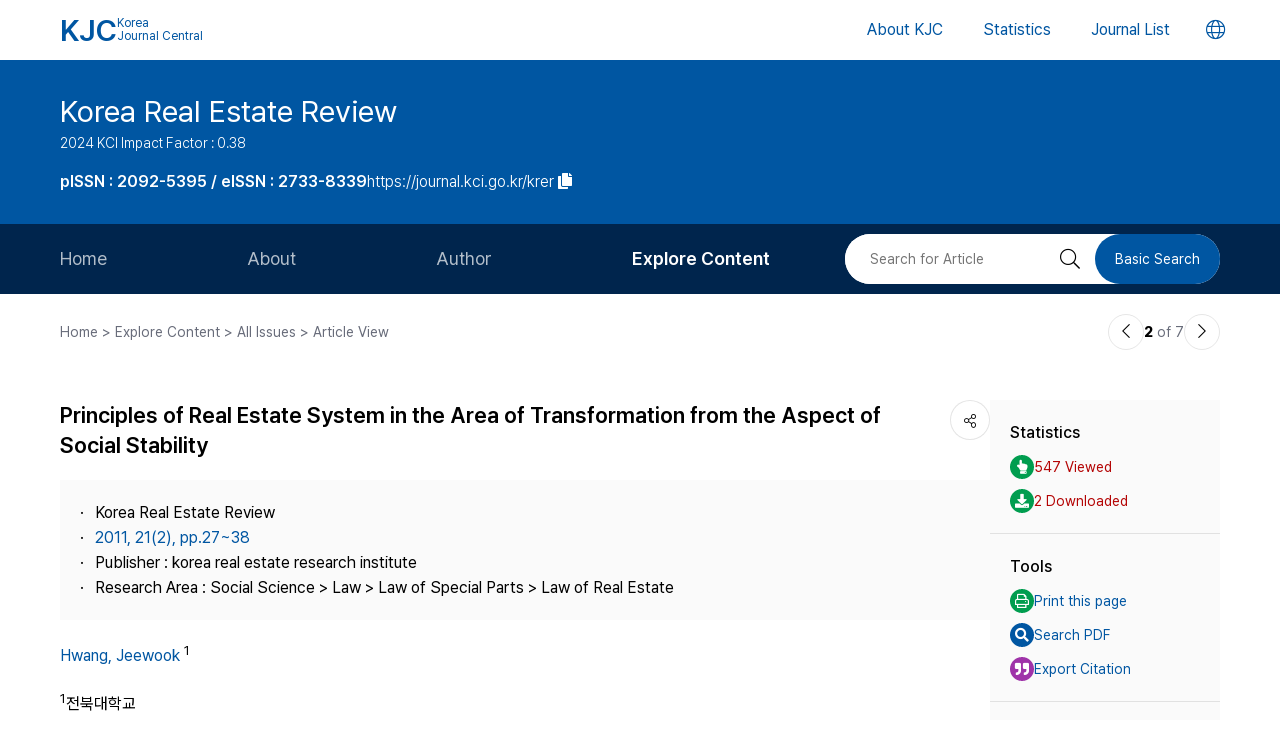

--- FILE ---
content_type: text/html; charset=UTF-8
request_url: https://journal.kci.go.kr/krer/archive/articleView?artiId=ART001580793
body_size: 67132
content:
















	
		
			
		
		
			
		
		
			
		
		
			
		
		
			
		
		
			
			
			
		
	
	



<!DOCTYPE html>
<html lang="en">
<head>
	<title>Principles of Real Estate System in the Area of Transformation from the Aspect of Social Stability (체제전환 과정에서 사회안정을 고려한 부동산 제도의 도입원칙)</title>
	<meta name="description" content="The Unification of South and North Korea is a series of process of political, social and economic transformation, whatever the model of unification is. In this process social conflict and confusion re..."/>
	
	<link rel="canonical" href="https://journal.kci.go.kr/krer/archive/articleView?artiId=ART001580793" />
	
	<meta name="citation_title" content="Principles of Real Estate System in the Area of Transformation from the Aspect of Social Stability (체제전환 과정에서 사회안정을 고려한 부동산 제도의 도입원칙)"/>
	<meta name="citation_author" content="Hwang, Jeewook (황지욱)"/>
	<meta name="citation_abstract" content="The Unification of South and North Korea is a series of process of political, social and economic transformation, whatever the model of unification is. In this process social conflict and confusion related to ownership of real estate will be accompanied by juristical debates. Looking squarely on this kind of matter, the transformation, which can induce the social stabilization as effective as possible, is a touchstone for successful unification. Above all, in case that the original owners of the real estate begin to claim the recovery of property right, the conflict with the present users can be ignited into a serious social confrontation. This study tries to discuss principles of real estate management in the region of transformation based on the characteristics of land use. The key content of discussion is about restitution and compensation of real estate in order to mitigate the social confusion in the process of privatization and reconstruction. Conclusionally, this discussion will contribute in one hand the present users to mend their frustration and at least to secure their right of residence even after the transformation process, in the other hand the original owners of real estate to reasonably accept the recovery of property ownership based on forming the juristic consensus.

 남북한의 통일은 그 모형이 어떻든 간에 일종의 정치, 사회 및 경제적 체제전환의 과정이라고 볼 수 있다. 이 과정에서 소유권과 관련된 사회적 갈등과 혼란은 법리적 논란과 더불어 불가결한 현상으로 수반될 것이다. 이러한 문제를 직시할 때 가능한 효과적으로 사회적 안정을 유도할 수 있는 체제전환은 통일의 성패를 좌우하는 시금석이 될 수 있다. 특히 부동산의 원소유자들이 평화적 체제전환과 더불어 부동산에 대한 재산권 회복을 요구하기 시작할 때, 현 거주민과의 갈등은 심각한 사회적 문제로 비화될 수 있다. 본고는 이러한 관점에서 남북한의 통일에 따른 체제전환을 기반으로 북한지역의 부동산에 대한 이용특성별 관리방안을 논의하여 보고자 한다. 더불어 체제전환 지역에 해당하는 북한에 시장경제가 도입될 때 혼란을 최소화하기 위한 방안으로 해당 지역의 부동산에 대한 반환과 보상의 논쟁을 통해 처리기준을 정립하여 보고자 한다. 이러한 논의는 기존의 이용자인 체제전환 지역의 주민들에게 불안감을 해소하여 체제전환 이후에도 주거안정이 보장된 상태에서 최소한 기본적 삶을 영위할 수 있도록 하며, 원소유자에게도 합리적 논거에 근거하여 재산권을 회복할 수 있도록 하는 방안이 될 것이다."/>
	<meta name="citation_journal_title" content="Korea Real Estate Review (부동산연구)"/>
	<meta name="citation_keywords" content="transformation;real estate system;privatization;restitution;compensation (체제전환;부동산 제도;사유화;반환;보상)"/>
	<meta name="citation_publisher" content="korea real estate research institute (한국부동산연구원)"/>
	<meta name="citation_publication_date" content="2011/08"/>
	<meta name="citation_issn" content="2092-5395"/>
	<meta name="citation_volume" content="21"/>
	<meta name="citation_issue" content="2"/>
	<meta name="citation_firstpage" content="27"/>
	<meta name="citation_lastpage" content="38"/>
	<meta name="citation_abstract_html_url" content="https://journal.kci.go.kr/krer/archive/articleView?artiId=ART001580793"/>
	
	<meta property="og:type" content="website">
	<meta property="og:site_name" content="Korea Jouenal Central(KJC)">
	<meta property="og:title" content="Principles of Real Estate System in the Area of Transformation from the Aspect of Social Stability (체제전환 과정에서 사회안정을 고려한 부동산 제도의 도입원칙)" /> 
	<meta property="og:article:author" content="Hwang, Jeewook (황지욱)"/>
	<meta property="og:article:tag" content="transformation;real estate system;privatization;restitution;compensation"/>
	<meta property="og:description" content="Korea Real Estate Review | 2011.08">
	<meta property="og:url" content="https://journal.kci.go.kr/krer/archive/articleView?artiId=ART001580793">
	




	<meta charset="UTF-8">
	<meta http-equiv="X-UA-Compatible" content="IE=10,chrome=1">
	<meta name="viewport" content="width=device-width,initial-scale=1.0,minimum-scale=0,maximum-scale=1.0,user-scalable=no">
	<meta name="format-detection" content="telephone=no, address=no, email=no">
	
	<link rel="apple-touch-icon" sizes="57x57"   href="/resources/img/2024/favicon/apple-icon-57x57.png" />
	<link rel="apple-touch-icon" sizes="60x60"   href="/resources/img/2024/favicon/apple-icon-60x60.png" />
	<link rel="apple-touch-icon" sizes="72x72"   href="/resources/img/2024/favicon/apple-icon-72x72.png" />
	<link rel="apple-touch-icon" sizes="76x76"   href="/resources/img/2024/favicon/apple-icon-76x76.png" />
	<link rel="apple-touch-icon" sizes="114x114" href="/resources/img/2024/favicon/apple-icon-114x114.png" />
	<link rel="apple-touch-icon" sizes="120x120" href="/resources/img/2024/favicon/apple-icon-120x120.png" />
	<link rel="apple-touch-icon" sizes="144x144" href="/resources/img/2024/favicon/apple-icon-144x144.png" />
	<link rel="apple-touch-icon" sizes="152x152" href="/resources/img/2024/favicon/apple-icon-152x152.png" />
	<link rel="apple-touch-icon" sizes="152x152" href="/resources/img/2024/favicon/apple-icon-180x180.png" />

	<link rel="icon" type="image/png" sizes="192x192" href="/resources/img/2024/favicon/android-icon-192x192.png" />
	<link rel="icon" type="image/png" sizes="32x32" href="/resources/img/2024/favicon/favicon-32x32.png"/>
	<link rel="icon" type="image/png" sizes="96x96" href="/resources/img/2024/favicon/favicon-96x96.png"/>
	<link rel="icon" type="image/png" sizes="16x16" href="/resources/img/2024/favicon/favicon-16x16.png"/>
	<link rel="manifest" href="/resources/img/2024/favicon/manifest.json"/>
	<meta name="msapplication-TileColor" content="#ffffff"/>
	<meta name="msapplication-TileImage" content="/resources/img/2024/favicon/ms-icon-144x144.png" />
	<meta name="theme-color" content="#ffffff"/>
	
	<link rel="stylesheet" type="text/css" href="/resources/css/2024/common/jquery-ui.css">
	<link rel="stylesheet" type="text/css" href="/resources/css/2024/common/fontawesome-all.min.css">

	<link rel="stylesheet" type="text/css" href="/resources/css/2024/common/swiper-bundle.min.css">
	<link rel="stylesheet" type="text/css" href="/resources/css/2024/theme-setting.css?v=2" />
	<link rel="stylesheet" type="text/css" href="/resources/css/2024/base.css?v=2" />
	<link rel="stylesheet" type="text/css" href="/resources/css/2024/common.css?v=2" />
	<link rel="stylesheet" type="text/css" href="/resources/css/2024/sub.css?v=3" />
	<link rel="stylesheet" type="text/css" href="/resources/css/2024/modal.css" />

	<script src="/resources/js/2024/common/jquery-3.3.1.min.js"></script>
	<script src="/resources/js/2024/common/jquery-ui.min.js"></script>
	<script src="/resources/js/2024/common/jquery.easing.1.3.js"></script>

	<script src="/resources/js/2024/common/swiper-bundle.min.js"></script>
	<script src="/resources/js/2024/common.js?v=2"></script>
	
	<script>
		function fncChangeLocale(locale) {
			$.ajax({
				url : "/changeLoace",
				type : "GET",
				data : "language=" + locale,
				dataType : 'text',
				cache : false,
				error : function(xhr, status, error) {
					console.log(error)
				},
				success : function(html) {
	
					if ($("#searchListForm").length > 0) {
						$("#searchListForm").submit();
					} else {
						location.reload()
					}
				}
			});
		}
</script>

	
	<script type="text/javascript">
		function printArticle() {
			var targetWindow = window.open('about:blank', 'win', 'left=10, top=10, width=800, height=800, scrollbars=yes, resizable');
			targetWindow.document.open();
			targetWindow.document.write("<!DOCTYPE html>");
			targetWindow.document.write("<html><head><title>Principles of Real Estate System in the Area of Transformation from the Aspect of Social Stability (체제전환 과정에서 사회안정을 고려한 부동산 제도의 도입원칙)</title></head>");
			targetWindow.document.write("<link rel=\"stylesheet\" href=\"/resources/css/2024/theme-setting.css\">");
			targetWindow.document.write("<link rel=\"stylesheet\" href=\"/resources/css/2024/base.css\">");
			targetWindow.document.write("<link rel=\"stylesheet\" href=\"/resources/css/2024/common.css\">");
			targetWindow.document.write("<link rel=\"stylesheet\" href=\"/resources/css/2024/sub.css\">");
			targetWindow.document.write("<style type=\"text/css\">.share-box{display: none}</style>");
			targetWindow.document.write("</head>");
			targetWindow.document.write("<body onload='setTimeout(function(){window.print();window.close();},500)'>");
			targetWindow.document.write("<div id='container'>");
			targetWindow.document.write("<div class='article-view'>");
			targetWindow.document.write("<div class='av-box'>");
			targetWindow.document.write($(".article-view .av-box").html());
			targetWindow.document.write("</div>");
			targetWindow.document.write("</div>");
			targetWindow.document.write("</div>");
			targetWindow.document.write("</body></html>");
			targetWindow.document.close();
		}
		
		var isScienceOnSearch = false;
		function fncSearchArtiKistiOrte(){
			$(".orte-search-tab").removeClass("active")
			$(".orte-search-tab.kisti").addClass("active")
			$(".orteSrchResult").hide();
			if(!isScienceOnSearch){
				$("#searchPDFLoding").show();
				$.ajax({
					url		: "articleSearchScienceOn",
					type	: "GET",
					data	: "artiId=ART001580793",
					dataType: 'json',
					error: function(xhr, status, error) {
						console.log(error)
					}, 
					success : function (json) {
						var rno = 1;
						var html = "";
						if(json.length > 0){
							$.each(json, function(key, val){
								journalTitle = json[key].journalTitle[0]; 
								issn = json[key].issn[0];
								publisher = json[key].publisher;
								year = json[key].year;
								volume = json[key].volume;
								issue = json[key].issue;
								page = json[key].page; 
								articleTitle = json[key].articleTitle.articleTitle; 
								articleTitle2 = json[key].articleTitle.articleTitle2; 
								arrAuthor = json[key].authorInfo.author;
								deeplink = json[key].deeplink; 
								urlInfo = "";
								if(json[key].urlInfo.length > 0){
									$.each(json[key].urlInfo, function(key, val){
										if(val.indexOf("click.ndsl.kr") > 0){
											urlInfo = val;
										}
									});
									if(urlInfo == ""){
										urlInfo = json[key].urlInfo[0];
										if(urlInfo.indexOf('http') == "-1"){
											urlInfo = "http://doi.org/"+urlInfo;
										}
									}
								}
								author = "";
								if(typeof(arrAuthor) == "string"){
									author = arrAuthor; 
								}else{
									$.each(arrAuthor, function(key, val){
										if(author != ""){
											author += "; "
										}
										author += val['#text'];
									});
								}
								
								if(articleTitle2 == ""){
									title = articleTitle;
								}else{
									title = articleTitle2;
									title += "<br/>"+articleTitle;
								}
								
								if(volume != "" && volume != null){
									volume = " v."+volume;
								}else{
									volume = "";
								}
								if(issue != ""){
									issue = " no."+issue;
								}else{
									issue = "";
								}
								
								html += "<div class=\"jl-con\">"
								html += "	<div class=\"con\">"
								html += "		<a href=\""+deeplink+"\" target=\"_blank\" class=\"tit\">"+title+"</a></p>"
								html += "		<span class=\"info\">"+author+ "<br/>"+journalTitle+volume+issue+", "+page+", "+year+", "+issn+", "+publisher+"</span>"
								if(urlInfo != ""){
									html += "	<div class=\"link-area\" style=\"gap: 5px;\">";
									html += "		<ul class=\"link-list flex-start\">";
									html += "			<a href=\""+urlInfo+"\" class=\"btns btn-blue size-small round5px\" target=\"_blank\">PDF</a>";
									html += "		</ul>";
									html += "	</div>";
								}else{
								}
								html += "	</div>"
								html += "</div>"
							});
						}else{
							html += "<div class=\"jl-con\"><div class=\"con\">no data found.</div></div>"
						}
						if(html == ""){
							html += "<div class=\"jl-con\"><div class=\"con\">no data found.</div></div>"
						}
						$("#searchPDFLoding").hide();
						$("#scienceOnResult").html(html).show();
						isScienceOnSearch = true;
					}
				});
			}else{
				$("#scienceOnResult").show();
			}
		}
		
		var isRissSearch = false;
		function fncSearchArtiRissOrte(){
			$(".orte-search-tab").removeClass("active")
			$(".orte-search-tab.riss").addClass("active")
			$(".orteSrchResult").hide();
			if(!isRissSearch){
				$("#searchPDFLoding").show();
				$.ajax({
					url		: "articleSearchRiss",
					type	: "GET",
					data	: "artiId=ART001580793",
					dataType: 'xml',
					error: function(xhr, status, error) {
						console.log(error)
					}, 
					success : function (data) {
						var rno = 1;
						var html = "";
						var totalcount = $(data).find("head").find("totalcount").text();
						if(totalcount != "0"){
							$(data).find("metadata").each(function(){
								var title = $(this).find("riss\\.title").text();
								var author = $(this).find("riss\\.author").text();
								var publisher = $(this).find("riss\\.publisher").text();
								var pubdate = $(this).find("riss\\.pubdate").text();
								var stitle = $(this).find("riss\\.stitle").text();
								var vol = $(this).find("riss\\.vol").text();
								var no = $(this).find("riss\\.no").text();
								var url = $(this).find("url").text();
								var image = $(this).find("riss\\.image").text();
								
								if(vol != "0" && vol != "-"){
									vol = " v."+vol;
								}else{
									vol = "";
								}
								if(no != "-"){
									no = " no."+no;
								}else{
									no = "";
								}
								
								html += "<div class=\"jl-con\">"
								html += "	<div class=\"con\">"
								html += "		<a href=\""+url+"\" target=\"_blank\" class=\"tit\">"+title+"</a>"
								html += "		<div class=\"info\">"+author+"<br/>"+stitle+vol+no+", "+pubdate+", "+publisher+"</div>"
								html += "	</div>"
								html += "</div>"
							});
						}else{
							html += "<div class=\"jl-con\"><div class=\"con\">no data found.</div></div>"
						}
						if(html == ""){
							html += "<div class=\"jl-con\"><div class=\"con\">no data found.</div></div>"
						}
						$("#searchPDFLoding").hide();
						$("#rissResult").html(html).show();
						isRissSearch = true;
					}
				});
			}else{
				$("#rissResult").show();
			}
		}
		function fncSearchArtiCitedList(page){
			$("#citedListWrap").html("<div class=\"loading\"><em><i class=\"fad fa-spinner fa-spin\"></i></em><span>LOADING</span></div>");
			$.ajax({
				url		: "articleCitedList",
				type	: "GET",
				data	: "artiId=ART001580793&pageIndex="+page,
				dataType: 'html',
				error: function(xhr, status, error) {
					console.log(error)
				}, 
				success : function (html) {
					$("#citedListWrap").html(html);
				}
			});
		}
		function fncSearchArtiWosCitedList(page){
			$("#wosCitedListWrap").html("<div class=\"loading\"><em><i class=\"fad fa-spinner fa-spin\"></i></em><span>LOADING</span></div>");
			$.ajax({
				url		: "articleWosCitedList",
				type	: "GET",
				data	: "artiId=ART001580793&pageIndex="+page,
				dataType: 'html',
				error: function(xhr, status, error) {
					console.log(error)
				}, 
				success : function (html) {
					$("#wosCitedListWrap").html(html);
				}
			});
		}
		
		function fncShare(type){
			var shareUrl = encodeURIComponent("https://journal.kci.go.kr/krer/archive/articleView?artiId=ART001580793");
			if(type == "facebook"){
				url = "http://www.facebook.com/sharer/sharer.php?u="+shareUrl;
			}else if(type == "twitter"){
				url = "https://twitter.com/intent/tweet?url="+shareUrl+"&text="+encodeURIComponent("Principles of Real Estate System in the Area of Transformation from the Aspect of Social Stability (체제전환 과정에서 사회안정을 고려한 부동산 제도의 도입원칙)");
			}else if(type == "band"){
				url = "http://www.band.us/plugin/share?route="+shareUrl+"&body="+encodeURIComponent("Principles of Real Estate System in the Area of Transformation from the Aspect of Social Stability (체제전환 과정에서 사회안정을 고려한 부동산 제도의 도입원칙)");
			}
			window.open(url, "_blank", "width=500,height=450, scrollbars=yes, toolbar=no, menubar=no, location=no")
		}
		
		function fncCiteStyle(val){
			$(".styleText").hide();
			$(".styleText#style"+val).show();
		}
		
		function fncTextDown(){
			var val = $('#citationStyle').val();
			var text = $(".styleText#style"+val).html().trim().replace(/\n/g,"").replace(/\r/g,"").replace(/(<br>)/ig,"\r\n");
			var exp = ".txt";
			if(val == "1"){
				exp = ".ris";
			}
			
			var agent = navigator.userAgent.toLowerCase();
			if((navigator.appName == 'Netscape'&& navigator.userAgent.search('Trident')!= -1)
					|| (agent.indexOf("msie")!= -1)){
				window.navigator.msSaveBlob(new Blob([text],{type:"text/plain",endings: "native"}),"Export_Citation"+exp)
			}else{
				const a = document.createElement("a");
				a.style.display = "none";
				document.body.appendChild(a);
				a.href = window.URL.createObjectURL(new Blob([text],{type:"text/plain",endings: "native"}));
				a.setAttribute("download","Export_Citation"+exp);
				a.click();
				document.body.removeChild(a);
			}
		}
		// 목차이동
		function gotoTargetIndex(targetRid) {
			var target = $("#"+targetRid);
			if(!target.find(".slide-onoff-btn").hasClass("on")){
				target.find(".slide-onoff-btn").addClass("on");
				target.find(".ak-con, .csb-list").addClass("slide-open");
				target.find(".ak-con, .csb-list").show();
			}
			$("html, body").animate({ scrollTop: "+="+(target.offset().top - $(window).scrollTop() - 100) }, 500);
		}
		function gotoTargetPatentIndex(targetRid) {
			var target = $("#"+targetRid).closest(".ak-box");
			if(!target.find(".slide-onoff-btn").hasClass("on")){
				target.find(".slide-onoff-btn").addClass("on");
				target.find(".ak-con").addClass("slide-open");
				target.find(".ak-con").show();
			}
			$("html, body").animate({ scrollTop: "+="+(target.offset().top - $(window).scrollTop() - 100) }, 500);
		}
	</script>
</head>
<body>
	<div id="wrapper" class="subindex-ver">
		<form id="advancedSearchform" action="../searchList" method="post">
			<input type="hidden" name="field" value="AU"/>
			<input type="hidden" name="operation" value="AND">
			<input type="hidden" name="keyword" value=""/>
		</form>
		






<div class="skip_navigation">
	<a href="#container" class="skip_navi sn_sub">본문 바로가기</a>
</div>


<header id="header">
	<h1><a href="/"><em>KJC</em><span>Korea<br />Journal Central</span></a></h1>
	<nav class="gnb">
		<ul id="pcGnb">
			<li><a href="/about" class="">About KJC</a></li>
			<li><a href="/statistics" class="">Statistics</a></li>
			<li><a href="/search" class="">Journal List</a></li>
		</ul>
	</nav>
	<div class="mobile-modal">
		<nav id="mGnb" class="m-gnb">
			<ul class="gnb-1ul">
				<li><a href="/about"><span class="ico"><i class="fal fa-hotel"></i></span><em>About KJC</em></a></li>
				<li><a href="/statistics"><span class="ico"><i class="fal fa-chart-bar"></i></span><em>Statistics</em></a></li>
				<li><a href="/search"><span class="ico"><i class="fal fa-list-alt"></i></span><em>Journal List</em></a></li>
			</ul>
		</nav>
	</div>
	<dl class="lang-box">
		<dt>
			<button type="button" class="lang-choice-btn">
			<i class="fal fa-globe"></i>
			<span class="blind">언어변경 버튼</span>
		</button>
		</dt>
		<dd style="display: none;">
			
				
					
				
				
			
			<ul>
				<li >
					<a href="javascript:;" onclick="fncChangeLocale('ko')">한국어</a>
				</li>
				<li class="select">
					<a href="javascript:;" onclick="fncChangeLocale('en')"><i class="far fa-check"></i> English</a>
				</li>
			</ul>
		</dd>
	</dl>
	<div class="mnubtn">
		<button id="menu-icon" class="c-hamburger c-hamburger--htx">
			<span>toggle menu</span>
		</button>
	</div>
</header>
		<!-- container { -->
		<div id="container">
			
				
				
			






<section class="subindex-top">
	<article class="subindex-title-box">
		<div class="max-width all-padding">
			<h2>
				<a href="/krer" class="tit-txt">
					
						
							
								
									Korea Real Estate Review
								
								
							
						
						
					
				</a>
				<em class="subtxt">
					<span>
						2024 KCI Impact Factor : 0.38
					</span>
					
				</em>
			</h2>
			<ul>
				<li>
					<b class="semi">
						
							
								<p>pISSN : 2092-5395 / eISSN : 2733-8339</p>
							
							
							
						
					</b>
				</li>
				<li>
					<a href="javascript:;" onclick="fncCopyToClipBoard('https://journal.kci.go.kr/krer')"><em>https://journal.kci.go.kr/krer</em> <span class="ico"><i class="fas fa-copy"></i></span></a>
				</li>
			</ul>
		</div>
	</article>
	<!-- 서브 GNB // Mobile { -->
	<div class="subindex-gnb-area m-sub-gnb">
		<div class="m-sub-nav">
			<ul id="mobile-slide-master" class="swiper-wrapper">
				<li class="swiper-slide " data-nav='home'><a href="/krer" class="m-sub-nav-btn">Home</a></li>
				<li class="swiper-slide "><button type="button" class="m-sub-nav-btn" data-nrf-Submnu="mSubsubNav1" data-nrf-submnu-idx='0'>About</button></li>
				<li class="swiper-slide "><button type="button" class="m-sub-nav-btn" data-nrf-Submnu="mSubsubNav2" data-nrf-submnu-idx='1'>Author</button></li>
				<li class="swiper-slide active"><button type="button" class="m-sub-nav-btn" data-nrf-Submnu="mSubsubNav3" data-nrf-submnu-idx='2'>Explore Content</button></li>
			</ul>
			<button type="button" class="search-btn" onClick="$('.mobile-search').fadeIn('fast'); $('#mobile-keyword').focus();">
				<i class="fal fa-search"></i>
				<span class="blind">검색버튼</span>
			</button>
		</div>
		<div id="mSubsubNav1" class="m-subsub-nav ">
			<ul class="swiper-wrapper">
				<li class="swiper-slide"><a class="sub-btn" href="/krer/info/about">Aims and Scope</a></li>
				<li class="swiper-slide"><a class="sub-btn" href="/krer/info/index">Journal Metrics</a></li>
				<li class="swiper-slide"><a class="sub-btn" href="/krer/info/editorialBoard">Editorial Board</a></li>
				<li class="swiper-slide"><a class="sub-btn" href="/krer/info/managingTeam">Journal Staff</a></li>
				<li class="swiper-slide"><a class="sub-btn" href="/krer/info/bestPractice">Best Practice</a></li>
				<li class="swiper-slide"><a class="sub-btn" href="/krer/info/journalInfo">Journal Information</a></li>
				<li class="swiper-slide"><a class="sub-btn" href="/krer/info/society">Publisher</a></li>
				<li class="swiper-slide"><a class="sub-btn" href="/krer/info/contact">Contact Us</a></li>
			</ul>
			<div class="arrow-guide"><i class="fal fa-exchange"></i></div>
		</div>
		<div id="mSubsubNav2" class="m-subsub-nav ">
			<ul class="swiper-wrapper">
				<li class="swiper-slide"><a class="sub-btn" href="/krer/author/instruction">Information for Authors</a></li>
				<li class="swiper-slide"><a class="sub-btn" href="/krer/author/reviewProcess">Review Process</a></li>
				<li class="swiper-slide"><a class="sub-btn" href="/krer/author/editorialPolicy">Editorial Policy</a></li>
				<li class="swiper-slide"><a class="sub-btn" href="/krer/author/articleProcessingCharge">Article Processing Charge</a></li>
				<li class="swiper-slide"><a class="sub-btn" href="/krer/author/copyright">Copyright</a></li>
			</ul>
			<div class="arrow-guide"><i class="fal fa-exchange"></i></div>
		</div>
		<div id="mSubsubNav3" class="m-subsub-nav on">
			<ul class="swiper-wrapper">
				<li class="swiper-slide"><a class="sub-btn" href="/krer/archive/currentIssue">Current Issue</a></li>
				<li class="swiper-slide"><a class="sub-btn" href="/krer/archive/issueList">All Issues</a></li>
				<li class="swiper-slide"><a class="sub-btn" href="/krer/archive/mostRead">Most Read</a></li>
				<li class="swiper-slide"><a class="sub-btn" href="/krer/archive/mostCited">Most Cited</a></li>
			</ul>
			<div class="arrow-guide"><i class="fal fa-exchange"></i></div>
		</div>
		
		<script>
		//	모바일 서브 메뉴 CSS 강조 표시 
		var locationURL = window.location.href
		var mobileSubMenuList = document.querySelectorAll(".m-subsub-nav.on .swiper-wrapper li a")
		for (var i = 0; i < mobileSubMenuList.length; i++) {
			var menuHref = mobileSubMenuList[i].getAttribute("href");
			if(locationURL.indexOf(menuHref) > -1){
				$(mobileSubMenuList[i]).parent().addClass('active');
				break;
			}
		}
		var mainSlideFocusIdx = $("#mobile-slide-master .swiper-slide.active").index();
		//	swiper 객체 생성 
		var mainSlide = fnCreateSwiper(".m-sub-nav",mainSlideFocusIdx);
		var subSlides = [];
		$(".m-subsub-nav").each(function(){
			var swiperId = $(this).attr("id")
			var swiper;
			if($(this).hasClass("on")){
				var subSlideFocusIdx = $("#"+swiperId).find(".swiper-slide.active").index();
				swiper = fnCreateSwiper("#" + swiperId,subSlideFocusIdx-1);
			}else{
				swiper = fnCreateSwiper("#" + swiperId,0);
			}
			subSlides.push(swiper);
		});
		
		$(window).resize(fncArrowGuideToggle);
		
		</script>
	</div>
	<!-- } 서브 GNB // Mobile -->
	<!-- 서브 GNB // PC { -->
	<div class="subindex-gnb-area pc-sub-gnb">
		<div class="max-width flex-end page-padding">
			<ul class="flex-start sub-gnb" style="--submnu-num: 8;"> <!-- 롤오버시 서브 메뉴 최고갯수가 8개라 8 -->
				<li class="sub-gnb-1li " data-nav='home'>
					<a href="/krer" class="sub-gnb-1a">
						Home
					</a>
				</li>
				<li class="sub-gnb-1li ">
					<a href="javascript:;" class="sub-gnb-1a">About</a>
					<ul class="sub-gnb-2ul">
						<li class="sub-gnb-2li"><a class="sub-gnb-2a" href="/krer/info/about">Aims and Scope</a></li>
						<li class="sub-gnb-2li"><a class="sub-gnb-2a" href="/krer/info/index">Journal Metrics</a></li>
						<li class="sub-gnb-2li"><a class="sub-gnb-2a" href="/krer/info/editorialBoard">Editorial Board</a></li>
						<li class="sub-gnb-2li"><a class="sub-gnb-2a" href="/krer/info/managingTeam">Journal Staff</a></li>
						<li class="sub-gnb-2li"><a class="sub-gnb-2a" href="/krer/info/bestPractice">Best Practice</a></li>
						<li class="sub-gnb-2li"><a class="sub-gnb-2a" href="/krer/info/journalInfo">Journal Information</a></li>
						<li class="sub-gnb-2li"><a class="sub-gnb-2a" href="/krer/info/society">Publisher</a></li>
						<li class="sub-gnb-2li"><a class="sub-gnb-2a" href="/krer/info/contact">Contact Us</a></li>
					</ul>
				</li>
				<li class="sub-gnb-1li ">
					<a href="javascript:;" class="sub-gnb-1a">Author</a>
					<ul class="sub-gnb-2ul">
						<li class="sub-gnb-2li"><a class="sub-gnb-2a" href="/krer/author/instruction">Information for Authors</a></li>
						<li class="sub-gnb-2li"><a class="sub-gnb-2a" href="/krer/author/reviewProcess">Review Process</a></li>
						<li class="sub-gnb-2li"><a class="sub-gnb-2a" href="/krer/author/editorialPolicy">Editorial Policy</a></li>
						<li class="sub-gnb-2li"><a class="sub-gnb-2a" href="/krer/author/articleProcessingCharge">Article Processing Charge</a></li>
						<li class="sub-gnb-2li"><a class="sub-gnb-2a" href="/krer/author/copyright">Copyright</a></li>
					</ul>
				</li>
				<li class="sub-gnb-1li select">
					<a href="javascript:;" class="sub-gnb-1a">Explore Content</a>
					<ul class="sub-gnb-2ul">
						<li class="sub-gnb-2li"><a class="sub-gnb-2a" href="/krer/archive/currentIssue">Current Issue</a></li>
						<li class="sub-gnb-2li"><a class="sub-gnb-2a" href="/krer/archive/issueList">All Issues</a></li>
						<li class="sub-gnb-2li"><a class="sub-gnb-2a" href="/krer/archive/mostRead">Most Read</a></li>
						<li class="sub-gnb-2li"><a class="sub-gnb-2a" href="/krer/archive/mostCited">Most Cited</a></li>
					</ul>
				</li>
			</ul>
			<form name="searchForm" action="/krer/searchList" method="post">
				<div class="flex-end right-searchbox">
					<input type="hidden" name="field" value="ALL">
					<input id="search" type="search" name="keyword" placeholder="Search for Article" title="Search for Article" class="basic-input search-input w200px"/>
					<button type="submit" class="search-btn"><i class="fal fa-search"></i><span class="blind">검색 버튼</span></button>
					<a href="/krer/search?searchDiv=basic" class="basic-search-btn">Basic Search</a>
				</div>
			</form>
		</div>
	</div>
	<!-- } 서브 GNB // PC -->
</section>
			<div class="fullSizeOnly">
				<aside class="max-width all-padding location-bar flex-spacebetween fullSizeOnly">
					<em>Home > Explore Content > All Issues > Article View</em>
					<div class="flex-end arrow-stage">
						
						
						
							
						
						
							
						
						<a href="articleView?artiId=ART001580789" title="이전논문" class="arrow-btn">
							<i class="fal fa-chevron-left"></i>
							<span class="blind">이전논문</span>
						</a>
						<span class="num"><b>2</b> of 7</span>
						<a href="articleView?artiId=ART001580796" title="다음논문" class="arrow-btn">
							<i class="fal fa-chevron-right"></i>
							<span class="blind">다음논문</span>
						</a>
					</div>
				</aside>
			</div>
			<section class="base-page max-width all-padding">
				<article class="article-view">
					<div class="av-box">
						<h2>
							
								
									
										
											<p>Principles of Real Estate System in the Area of Transformation from the Aspect of Social Stability</p>
										
										
									
								
								
							
						</h2>
						<dl class="share-box">
							<dt><button type="button" class="share-btn" onClick="$('.share-box dd').fadeToggle('fast');"><i class="fal fa-share-alt"></i></button></dt>
							<dd>
								<ul>
									<li>
										<a href="javascript:fncShare('facebook');">
											<span class="ico">
												<img src="/resources/img/2024/common/ico_social_facebook.png" alt="facebook 로고"/>
											</span>
											<em>Facebook</em>
										</a>
									</li>
									<li>
										<a href="javascript:fncShare('twitter');">
											<span class="ico">
												<img src="/resources/img/2024/common/ico_social_x.png" alt="Twitter 로고"/>
											</span>
											<em>X(Twitter)</em>
										</a>
									</li>
								</ul>
							</dd>
						</dl>
						<div class="av-info">
							<div class="av-info-box">
								<ul class="jum-ul">
									<li>
										
											
												
													
														Korea Real Estate Review
													
													
												
											
											
										
									</li>
									
									<li>
										<a href="articleList?volIsseId=VOL000029949">
											2011,
											21(2),
											
												
												
													pp.27~38
												
											
										</a>
									</li>
									
									<li>
										Publisher :
										
											
												
													
														korea real estate research institute
													
													
												
											
											
										
									</li>
									<li>
										Research Area : 
										
											
												
													
														Social Science &gt; Law &gt; Law of Special Parts &gt; Law of Real Estate
													
													
												
											
											
										
									</li>
									
										
										
										
									
									
								</ul>
							</div>
							<p class="info-txt">
								
									
									
									
										
											
										
										
									
									
									<a href="javascript:;" onclick="advancedSearch('AU','Hwang, Jeewook')">
										Hwang, Jeewook
									</a>
									
									<sup>1</sup>
								
							</p>
							<p class="info-txt">
								
									<sup>1</sup>전북대학교
								
							</p>
							<button type="button" class="number-of-cited" onclick="gotoTargetIndex('kci-citation-index')">number of Cited : 0</button>
							<div class="icon-img">
							
								
									
										
											<div class="s-state-type-ico type-ico1 ico">Accredited</div>
										
										
										
									
								
								
								
							</div>
						</div>
						<div class="abstract-keyword">
							<div id="abstract-index" class="ak-box">
								<h3 class="flex-spacebetween"><em>ABSTRACT</em><button type="button" class="slide-onoff-btn on slide-open-close" data-nrf-slide="#abstractCon"><i class="far fa-chevron-down"></i></button></h3>
								<div id="abstractCon" class="ak-con slide-open">
									
										
											
												
													
														
															The Unification of South and North Korea is a series of process of political, social and economic transformation, whatever the model of unification is. In this process social conflict and confusion related to ownership of real estate will be accompanied by juristical debates. Looking squarely on this kind of matter, the transformation, which can induce the social stabilization as effective as possible, is a touchstone for successful unification. Above all, in case that the original owners of the real estate begin to claim the recovery of property right, the conflict with the present users can be ignited into a serious social confrontation. This study tries to discuss principles of real estate management in the region of transformation based on the characteristics of land use. The key content of discussion is about restitution and compensation of real estate in order to mitigate the social confusion in the process of privatization and reconstruction. Conclusionally, this discussion will contribute in one hand the present users to mend their frustration and at least to secure their right of residence even after the transformation process, in the other hand the original owners of real estate to reasonably accept the recovery of property ownership based on forming the juristic consensus.
														
														
													
												
												
											
										
										
									
								</div>
							</div>
							<div id="keyword-index" class="ak-box">
								<h3 class="flex-spacebetween"><em>KEYWORDS</em><button type="button" class="slide-onoff-btn on slide-open-close" data-nrf-slide="#keywordCon"><i class="far fa-chevron-down"></i></button></h3>
								<div id="keywordCon" class="ak-con slide-open">
									
										
										
											
											
												
													
														
															
																<a href="javascript:;" onclick="advancedSearch('KW','transformation')" >
																	transformation, 
																</a>
															
																<a href="javascript:;" onclick="advancedSearch('KW','real estate system')" >
																	real estate system, 
																</a>
															
																<a href="javascript:;" onclick="advancedSearch('KW','privatization')" >
																	privatization, 
																</a>
															
																<a href="javascript:;" onclick="advancedSearch('KW','restitution')" >
																	restitution, 
																</a>
															
																<a href="javascript:;" onclick="advancedSearch('KW','compensation')" >
																	compensation
																</a>
															
														
														
													
												
												
											
											
										
										
									
								
								</div>
							</div>
							
							








						</div>
					</div>
					<div class="av-link-box">
						<div class="av-link-list">
							<h3>Statistics</h3>
							<ul>
								<li>
									<div class="av-btn">
										<span class="ico bg-green"><i class="fas fa-hand-point-up"></i></span>
										<em class="color-red">547 Viewed</em>
									</div>
								</li>
								<li>
									<div class="av-btn">
										<span class="ico bg-green"><i class="fas fa-download"></i></span>
										<em class="color-red">2 Downloaded</em>
									</div>
								</li>
							</ul>
						</div>
						<div class="av-link-list">
							<h3>Tools</h3>
							<ul>
								<li class="fullSizeOnly"><a href="javascript:printArticle();" class="av-btn"><span class="ico bg-green"><i class="far fa-print"></i></span><em>Print this page</em></a></li>
								
								
									<li>
										<button data-nrf-modal="#orte-search-layer" onclick="fncSearchArtiKistiOrte();" class="av-btn modal-open-close">
											<span class="ico bg-blue">
												<span class="icon search"><i class="fas fa-search"></i></span>
											</span>Search PDF
										</button>
									</li>
								
								<li><button class="av-btn modal-open-close" data-nrf-modal="#citationStyleLayer"><span class="ico bg-violet"><i class="fas fa-quote-right"></i></span><em>Export Citation</em></button></li>
							</ul>
						</div>
						<div class="av-link-list">
							<h3>Issue List</h3>
							<ul>
								
									<li>
										<a href="articleList?volIsseId=VOL000190771" class="av-btn">
											<span class="ico bg-blue"><i class="fas fa-book"></i></span>
											<em>
												Vol.35 No.4
												
											</em>
										</a>
									</li>
								
									<li>
										<a href="articleList?volIsseId=VOL000187929" class="av-btn">
											<span class="ico bg-blue"><i class="fas fa-book"></i></span>
											<em>
												Vol.35 No.3
												
											</em>
										</a>
									</li>
								
									<li>
										<a href="articleList?volIsseId=VOL000184705" class="av-btn">
											<span class="ico bg-blue"><i class="fas fa-book"></i></span>
											<em>
												Vol.35 No.2
												
											</em>
										</a>
									</li>
								
							</ul>
						</div>
						
					</div>
				</article>
				<article class="citation-status">
					<h2>Citation status</h2>
					<div id="kci-citation-index" class="citation-status-box">
						<h4>
							<button type="button" id="kciCitationBtn" class="flex-spacebetween csb-onoff-btn slide-open-close" data-nrf-slide="#kciCitationCounts"><em>KCI Citation Counts <b class="semi color-point">(0)</b></em><span class="arrow"><i class="fal fa-chevron-down"></i></span></button>
						</h4>
						<div id="kciCitationCounts" class="csb-list" style="display: none;">
							<div class="scrollbox journal-list-box">
								<div id="citedListWrap" class="journal-list"></div>
							</div>
						</div>
					</div>
					
					
					<div id="references-index" class="citation-status-box">
						<h4>
							<button type="button" class="flex-spacebetween csb-onoff-btn slide-open-close" data-nrf-slide="#references"><em>REFERENCES <b class="semi color-point">(18)</b></em><span class="arrow"><i class="fal fa-chevron-down"></i></span></button>
							<span class="small-txt">* References for papers published after 2024 are currently being built.</span>
						</h4>
						<div id="references" class="csb-list" style="display: none;">
							<div class="scrollbox journal-list-box">
								<div class="journal-list">
									
										<div class="jl-con">
											<div class="con">
												[journal]
												
												
												
												
												
												
												
													김갑열
												
												
													/ 1997
												
												
												
													
													
														/ 통일후 북한토지개혁방안에 관한 논의
													
												
												
													/ 지역개발연구
												
												
													/ 강원대학교 지역개발연구소
												
												5
												: 159~173
												
												
												
												
												
											</div>
										</div>
									
										<div class="jl-con">
											<div class="con">
												[journal]
												
												
												
												
												
												
												
													김상용
												
												
													/ 2008
												
												
												
													
														/ <a href="https://www.kci.go.kr/kciportal/ci/sereArticleSearch/ciSereArtiView.kci?sereArticleSearchBean.artiId=ART001232098" target="_blank">
															
															
																Institutionalization and Transaction of Land Use Right in North-Korea - For the Protection of Land Use Right in the Gaeseong Industrial District -
															
														</a>
													
													
												
												
													/ 법학연구
												
												
													/ 법학연구원
												
												18(1)
												: 1~55
												
												
												
												
												
													<a href="https://www.kci.go.kr/kciportal/ci/sereArticleSearch/ciSereArtiView.kci?sereArticleSearchBean.artiId=ART001232098" target="_blank">
														<img src="/resources/img/icon/icon_kci.png" alt="KCI" style="vertical-align:middle">
													</a>
												
											</div>
										</div>
									
										<div class="jl-con">
											<div class="con">
												[journal]
												
												
												
												
												
												
												
													김성욱
												
												
													/ 2006
												
												
												
													
														/ <a href="https://www.kci.go.kr/kciportal/ci/sereArticleSearch/ciSereArtiView.kci?sereArticleSearchBean.artiId=ART001043242" target="_blank">
															
															
																The Unification of Korea and Reorganization of Land Ownership System
															
														</a>
													
													
												
												
													/ 비교사법
												
												
													/ 한국비교사법학회
												
												13(4)
												: 133~162
												
												
												
												
												
													<a href="https://www.kci.go.kr/kciportal/ci/sereArticleSearch/ciSereArtiView.kci?sereArticleSearchBean.artiId=ART001043242" target="_blank">
														<img src="/resources/img/icon/icon_kci.png" alt="KCI" style="vertical-align:middle">
													</a>
												
											</div>
										</div>
									
										<div class="jl-con">
											<div class="con">
												[journal]
												
												
												
												
												
												
												
													김연중
												
												
													/ 2000
												
												
												
													
													
														/ 통일이후의 토지소유권 사유화 방안에 관한 연구
													
												
												
													/ 북한연구학회보
												
												
													/ 북한연구학회
												
												4(1)
												: 189~219
												
												
												
												
												
											</div>
										</div>
									
										<div class="jl-con">
											<div class="con">
												
												
												
												
												
												
												[other]
												
												
												
												
													
													
														/ 전부개정 1987.10.29 헌법 제10호
													
												
												
													/ 대한민국 헌법
												
												
												
												
												
												
												
												
												
											</div>
										</div>
									
										<div class="jl-con">
											<div class="con">
												
												
												
												
												[thesis]
												
												
												
													신천삼
												
												
													/ 2009
												
												
												
													
													
														/ 내외부적 급변사태가 체제변화 및 붕괴에 미치는 영향
													
												
												
												
												
												
												
													/ 석사
												
												
													/ 고려대학교
												
												
												
												
											</div>
										</div>
									
										<div class="jl-con">
											<div class="con">
												
												
												[book]
												
												
												
												
												
													안정근
												
												
													/ 2009
												
												
												
													
													
														/ 현대부동산학, 제4판
													
												
												
													/ 양현사
												
												
												
												
												
												
												
												
												
											</div>
										</div>
									
										<div class="jl-con">
											<div class="con">
												[journal]
												
												
												
												
												
												
												
													이선영
												
												
													/ 1995
												
												
												
													
													
														/ 통일후 북한토지의 평가에 관한 법리
													
												
												
													/ 부동산연구
												
												
													/ 한국부동산연구원
												
												5
												: 135~160
												
												
												
												
												
											</div>
										</div>
									
										<div class="jl-con">
											<div class="con">
												[journal]
												
												
												
												
												
												
												
													장윤미
												
												
													/ 2007
												
												
												
													
														/ <a href="https://www.kci.go.kr/kciportal/ci/sereArticleSearch/ciSereArtiView.kci?sereArticleSearchBean.artiId=ART001228829" target="_blank">
															
															
																The Comparative-Socialism Study on Reform and Open: The System Transition of China and Russia
															
														</a>
													
													
												
												
													/ 한국과 국제정치
												
												
													/ 극동문제연구소
												
												23(4)
												: 139~177
												
												
												
												
												
													<a href="https://www.kci.go.kr/kciportal/ci/sereArticleSearch/ciSereArtiView.kci?sereArticleSearchBean.artiId=ART001228829" target="_blank">
														<img src="/resources/img/icon/icon_kci.png" alt="KCI" style="vertical-align:middle">
													</a>
												
											</div>
										</div>
									
										<div class="jl-con">
											<div class="con">
												[journal]
												
												
												
												
												
												
												
													제성호
												
												
													/ 2005
												
												
												
													
													
														/ 통일 후 바람직한 토지정책방향 -특히 북한토지의 처리와 관련해서
													
												
												
													/ 중앙대학교 법학논문집
												
												
												29(2)
												: 141~187
												
												
												
												
												
											</div>
										</div>
									
										<div class="jl-con">
											<div class="con">
												
												
												
												
												
												
												[other]
												
												
												
												
													
													
														/ 조선민주주의 인민공화국 사회주의 헌법, 1992.4.9 개정
													
												
												
												
												
												
												
												
												
												
												
											</div>
										</div>
									
										<div class="jl-con">
											<div class="con">
												
												
												
												
												
												
												[other]
												
												
												
												
													
													
														/ 조선민주주의 인민공화국 토지법, 1977 최고인민회의 제5기 제7차 회의에서 채택
													
												
												
												
												
												
												
												
												
												
												
											</div>
										</div>
									
										<div class="jl-con">
											<div class="con">
												[journal]
												
												
												
												
												
												
												
													최명구
												
												
													/ 2008
												
												
												
													
														/ <a href="https://www.kci.go.kr/kciportal/ci/sereArticleSearch/ciSereArtiView.kci?sereArticleSearchBean.artiId=ART001300861" target="_blank">
															
															
																The ECHR decisions on the unsolved property problem in DDR and it&#039;s implication for Korea law - Focus on Case of von Maltzan and Case of Jahn-
															
														</a>
													
													
												
												
													/ 토지법학
												
												
													/ 한국토지법학회
												
												24(2)
												: 141~164
												
												
												
												
												
													<a href="https://www.kci.go.kr/kciportal/ci/sereArticleSearch/ciSereArtiView.kci?sereArticleSearchBean.artiId=ART001300861" target="_blank">
														<img src="/resources/img/icon/icon_kci.png" alt="KCI" style="vertical-align:middle">
													</a>
												
											</div>
										</div>
									
										<div class="jl-con">
											<div class="con">
												
												
												
												
												
												
												[other]
												
												
												
												
													
													
														/ 친일반민족행위자 재산의 국가귀속에 관한 특별법, 일부개정 2006.9.22 법률 제7975호
													
												
												
												
												
												
												
												
												
												
												
											</div>
										</div>
									
										<div class="jl-con">
											<div class="con">
												
												
												[book]
												
												
												
												
												
													David Robertson
												
												
													/ 1993
												
												
												
													
													
														/ The Penguin Dictionary of Politics
													
												
												
													/ Penguin Books Ltd
												
												
												
												
												
												
												
												
												
											</div>
										</div>
									
										<div class="jl-con">
											<div class="con">
												
												
												
												
												
												
												[other]
												
													Häußermann, Hartmut
												
												
													/ 1996
												
												
												
													
													
														/ Die Transformation des Wohnungswesens
													
												
												
													/ Städte und Regionen-Räumliche Folge des Transformationsprozesses, Berichte der Kommission für die Erforschung des sozialen undpolitischen Wandels in den neuen Bundesländern e.V. (KSPW)
												
												
												
												: 289~325
												
												
												
												
												
											</div>
										</div>
									
										<div class="jl-con">
											<div class="con">
												
												
												
												
												
												[web]
												
												
												
												
													/ 1998
												
												
													
													
														/ North Korea - Classes and Social Strata. 1999.11.10. 검색
													
												
												
												
													/ Library of Congress
												
												
												
												
												
												
													/ <a href="http://lcwb2.loc.gov/cgi-bin/query/r?frd/cstdy@field(D)CID+kp0044" target="_blank">http://lcwb2.loc.gov/cgi-bin/query/r?frd/cstdy@field(D)CID+kp0044</a>
												
												
												
											</div>
										</div>
									
										<div class="jl-con">
											<div class="con">
												
												
												
												
												[thesis]
												
												
												
													Hwang, Jeewook
												
												
													/ 2000
												
												
												
													
													
														/ Zur Regionalentwicklung des innerkoreanischen Grenzgebiets auf der Grundlage eines Wiedervereinigungs-Szenarios
													
												
												
												
												
												
												
													/ 박사
												
												
													/ Univ. Dortmund
												
												
												
												
											</div>
										</div>
									
								</div>
							</div>
						</div>
					</div>
					
				</article>
			</section>
			<aside class="article-side-mnu">
				<div class="as-mnulist">
					<ul>
						<li>
							<button type="button" class="asm-btn" onclick="gotoTargetIndex('container')">TOP</button>
						</li>
						<li>
							<button type="button" class="asm-btn" onclick="gotoTargetIndex('abstract-index')">
								ABSTRACT
							</button>
						</li>
						<li>
							<button type="button" class="asm-btn" onclick="gotoTargetIndex('keyword-index')">
								KEYWORDS
							</button>
						</li>
						
						<li>
							<button type="button" class="asm-btn" onclick="gotoTargetIndex('kci-citation-index')">
								KCI Citation Counts <b class="semi color-point">(0)</b>
							</button>
						</li>
						
						
						<li>
							<button type="button" class="asm-btn" onclick="gotoTargetIndex('references-index')">
								REFERENCES <b class="semi color-point">(18)</b>
							</button>
						</li>
					</ul>
				</div>
				<button type="button" class="as-onoff-btn c-hamburger c-hamburger--htx"><span>toggle menu</span></button>
				<script>
					$('.article-side-mnu .as-onoff-btn').click(function() {
						if ($('.article-side-mnu').hasClass('open')) {
							$('.article-side-mnu').removeClass('open');
							$('.article-side-mnu .as-mnulist').fadeOut('fast');
						} else {
							$('.article-side-mnu').addClass('open');
							$('.article-side-mnu .as-mnulist').fadeIn('fast');
						}
					});
				</script>
			</aside>
		</div>
		<!-- } container -->
		




<footer id="footer">
	<h1><img src="/resources/img/2024/common/logo_nrf.png" alt="한국연구재단 로고"/></h1>
	<div class="foot-info">
		<ul>
			<li>
				
					
						<address>201 GAJEONG-RO, YUSEONG-GU, DAEJEON 34113 KOREA</address>
					
					
				
			</li>
			<li>TEL: 042-869-6674, 1544-6118</li>
			<li>E-mail: <a href="mailto:kciadmin@nrf.re.kr">kciadmin@nrf.re.kr</a></li>
		</ul>
		<p class="copyright">COPYRIGHT BY 2024 NRF. ALL RIGHTS RESERVED.</p>
	</div>
</footer>
<iframe id="orteDownFrame" name="orteDownFrame" style="display:none;" title="다운로드 프레임"></iframe>
		





<form name="mobileSearchForm" action="/krer/searchList" method="post">
	<div class="mobile-search">
		<div class="top-search">
			<button type="button" class="back-btn" onClick="$('.mobile-search').fadeOut('fast');"><i class="fal fa-arrow-left"></i></button>
			<input type="hidden" name="field" value="ALL">
			<input type="search" name="keyword" id="mobile-keyword" class="basic-input search-input" placeholder="Search for Article" title="Search for Article"/>
			<button type="submit" class="search-btn"><i class="fal fa-search"></i><span class="blind">검색 버튼</span></button>
		</div>
		<div class="search-area all-padding">
			<div class="flex-spacebetween choice-search-type">
				<a href="/krer/search?searchDiv=basic" class="choice-search-btn">Basic Search</a>
				<a href="/krer/search?searchDiv=advanced" class="choice-search-btn">Advanced Search</a>
			</div>
		</div>
	</div>
</form>
	</div>
	
	<div class="modal size-small modal-search-pdf" id="orte-search-layer">
		<div class="modal-dialog">
			<div class="modal-head flex-spacebetween">
				<h2 class="modal-tit"><em>Search PDF</em></h2>
				<button type="button" class="modal-close-btn modal-open-close" data-nrf-modal="#orte-search-layer"><i class="fal fa-times"></i></button>
			</div>
			<div class="modal-content">
				<div class="basic-tab-box">
					<dl>
						<dt><button type="button" class="tab-onoff-btn"><em>RISS</em><span class="arrow"><i class="fal fa-chevron-down"></i></span></button></dt>
						<dd>
							<ul>
								<li><a href="javascript:;" class="orte-search-tab kisti active" onclick="fncSearchArtiKistiOrte()">ScienceON</a></li>
								<li><a href="javascript:;" class="orte-search-tab riss active" onclick="fncSearchArtiRissOrte()">RISS</a></li>
								<li><a href="https://www.google.co.kr/search?q=체제전환%20과정에서%20사회안정을%20고려한%20부동산%20제도의%20도입원칙" target="_blank">Google Search</a></li>
							</ul>
						</dd>
					</dl>
				<script>
					$('.basic-tab-box .tab-onoff-btn').click(function() {
						if($(this).hasClass('view')) {
							$('.basic-tab-box dd').slideUp('fast');
							$(this).removeClass('view');
						} else {
							$('.basic-tab-box dd').slideDown('fast');
							$(this).addClass('view');
						}
					});
				</script>
				</div>
				<div class="journal-list-box">
					<div id="searchPDFLoding" class="loading"><em><i class="fad fa-spinner fa-spin"></i></em><span>LOADING</span></div>
					<div class="journal-list ver-green">
						<ul id="scienceOnResult" class="orteSrchResult"></ul>
						<ul id="rissResult" class="orteSrchResult"></ul>
					</div>
				</div>
			</div>
		</div>
	</div>
	<div class="modal size-small modal-export-citation" id="citationStyleLayer">
		<div class="modal-dialog">
			<div class="modal-head flex-spacebetween">
				<h2 class="modal-tit">
					
						 
							Citation
						
						
					
				</h2>
				<button type="button" class="modal-close-btn modal-open-close" data-nrf-modal="#citationStyleLayer"><i class="fal fa-times"></i></button>
			</div>
			<div class="modal-content">
				<dl class="flex-start choice-type">
					<dt>타입을 선택하세요 :</dt> 
					<dd>
						<select id="citationStyle" onchange="fncCiteStyle(this.value);" title="인용 타입 선택" class="basic-select">
							
								<option value="0">BibTex</option>
							
								<option value="1">RIS</option>
							
								<option value="2">APA</option>
							
								<option value="3">Harvard</option>
							
								<option value="4">MLA</option>
							
								<option value="5">Vancouver</option>
							
								<option value="6">Chicago</option>
							
								<option value="7">ACS</option>
							
								<option value="8">AMA</option>
							
								<option value="9">NLM</option>
							
								<option value="10">IEEE</option>
							
						</select>
					</dd>
				</dl>
				<div class="ec-con">
					
						<div id="style0" class="styleText" >
							@article{ART001580793},<br />author={Hwang, Jeewook},<br />title={Principles of Real Estate System in the Area of Transformation from the Aspect of Social Stability},<br />journal={Korea Real Estate Review},<br />issn={2092-5395},<br />year={2011},<br />volume={21},<br />number={2},<br />pages={27-38}
						</div>
					
						<div id="style1" class="styleText" style="display: none">
							TY - JOUR<br />AU - Hwang, Jeewook<br />TI - Principles of Real Estate System in the Area of Transformation from the Aspect of Social Stability<br />JO - Korea Real Estate Review<br />PY - 2011<br />VL - 21<br />IS - 2<br />PB - korea real estate research institute<br />SP - 27<br />EP - 38<br />SN - 2092-5395<br />AB - The Unification of South and North Korea is a series of process of political, social and economic transformation, whatever the model of unification is. In this process social conflict and confusion related to ownership of real estate will be accompanied by juristical debates. Looking squarely on this kind of matter, the transformation, which can induce the social stabilization as effective as possible, is a touchstone for successful unification. Above all, in case that the original owners of the real estate begin to claim the recovery of property right, the conflict with the present users can be ignited into a serious social confrontation. This study tries to discuss principles of real estate management in the region of transformation based on the characteristics of land use. The key content of discussion is about restitution and compensation of real estate in order to mitigate the social confusion in the process of privatization and reconstruction. Conclusionally, this discussion will contribute in one hand the present users to mend their frustration and at least to secure their right of residence even after the transformation process, in the other hand the original owners of real estate to reasonably accept the recovery of property ownership based on forming the juristic consensus.<br />KW - transformation;real estate system;privatization;restitution;compensation<br />DO - <br />UR - <br />ER - 
						</div>
					
						<div id="style2" class="styleText" style="display: none">
							Hwang, Jeewook. (2011). Principles of Real Estate System in the Area of Transformation from the Aspect of Social Stability. Korea Real Estate Review, 21(2), 27-38.
						</div>
					
						<div id="style3" class="styleText" style="display: none">
							Hwang, Jeewook. 2011, "Principles of Real Estate System in the Area of Transformation from the Aspect of Social Stability", Korea Real Estate Review, vol.21, no.2 pp.27-38. 
						</div>
					
						<div id="style4" class="styleText" style="display: none">
							Hwang, Jeewook "Principles of Real Estate System in the Area of Transformation from the Aspect of Social Stability" Korea Real Estate Review 21.2 pp.27-38 (2011) : 27.
						</div>
					
						<div id="style5" class="styleText" style="display: none">
							Hwang, Jeewook. Principles of Real Estate System in the Area of Transformation from the Aspect of Social Stability.  2011; 21(2), 27-38. 
						</div>
					
						<div id="style6" class="styleText" style="display: none">
							Hwang, Jeewook. "Principles of Real Estate System in the Area of Transformation from the Aspect of Social Stability" Korea Real Estate Review 21, no.2 (2011) : 27-38.
						</div>
					
						<div id="style7" class="styleText" style="display: none">
							Hwang, Jeewook. Principles of Real Estate System in the Area of Transformation from the Aspect of Social Stability. Korea Real Estate Review, 21(2), 27-38. 
						</div>
					
						<div id="style8" class="styleText" style="display: none">
							Hwang, Jeewook. Principles of Real Estate System in the Area of Transformation from the Aspect of Social Stability. Korea Real Estate Review. 2011; 21(2) 27-38. 
						</div>
					
						<div id="style9" class="styleText" style="display: none">
							Hwang, Jeewook. Principles of Real Estate System in the Area of Transformation from the Aspect of Social Stability.  2011; 21(2), 27-38. 
						</div>
					
						<div id="style10" class="styleText" style="display: none">
							Hwang, Jeewook. "Principles of Real Estate System in the Area of Transformation from the Aspect of Social Stability" Korea Real Estate Review 21, no.2 (2011) : 27-38.
						</div>
					
				</div>
				<div class="btn-area flex-center">
					<button type="button" class="btns btn-point round5px" onclick="fncTextDown()"><i class="far fa-download"></i> 텍스트파일로 저장</button>
				</div>
			</div>
		</div>
	</div>
	<script type="text/javascript">
	
	
	</script>
</body>
</html>